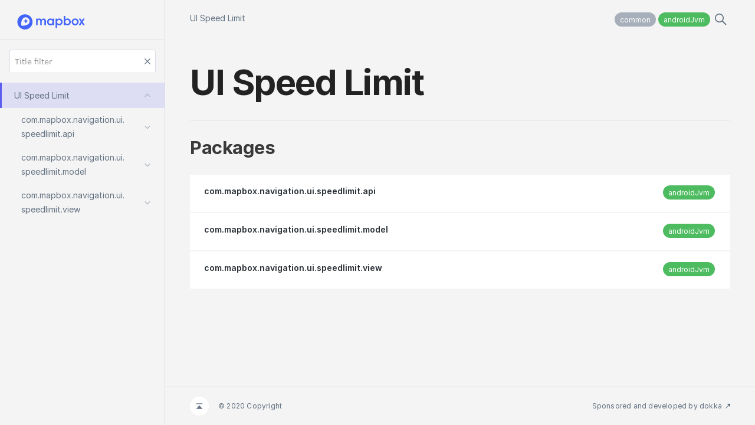

--- FILE ---
content_type: text/html
request_url: https://docs.mapbox.com/android/navigation/v2/api/2.2.0/libnavui-speedlimit/-u-i%20-speed%20-limit/
body_size: 903
content:
<html>
  <head>
    <meta name="viewport" content="width=device-width, initial-scale=1" charset="UTF-8">
    <title>UI Speed Limit</title>
    <link href="../images/logo-icon.svg" rel="icon" type="image/svg">
    <script>var pathToRoot = "../";</script>
    <script type="text/javascript" src="../scripts/sourceset_dependencies.js" async="async"></script>
    <link href="../styles/style.css" rel="Stylesheet">
    <link href="../styles/logo-styles.css" rel="Stylesheet">
    <link href="../styles/jetbrains-mono.css" rel="Stylesheet">
    <link href="../styles/main.css" rel="Stylesheet">
    <script type="text/javascript" src="../scripts/clipboard.js" async="async"></script>
    <script type="text/javascript" src="../scripts/navigation-loader.js" async="async"></script>
    <script type="text/javascript" src="../scripts/platform-content-handler.js" async="async"></script>
    <script type="text/javascript" src="../scripts/main.js" async="async"></script>
  </head>
  <body>
    <div id="container">
      <div id="leftColumn">
        <div id="logo"></div>
        <div id="paneSearch"></div>
        <div id="sideMenu"></div>
      </div>
      <div id="main">
        <div id="leftToggler"><span class="icon-toggler"></span></div>
        <script type="text/javascript" src="../scripts/pages.js"></script>
        <script type="text/javascript" src="../scripts/main.js"></script>
        <div class="main-content" id="content" pageIds="////PointingToDeclaration//-2003874210">
          <div class="navigation-wrapper" id="navigation-wrapper">
            <div class="breadcrumbs"><a href="index.html">UI Speed Limit</a></div>
            <div class="pull-right d-flex">
              <div class="filter-section" id="filter-section"><button class="platform-tag platform-selector common-like" data-active="" data-filter=":libnavui-speedlimit:dokkaHtml/androidTestRelease">common</button><button class="platform-tag platform-selector jvm-like" data-active="" data-filter=":libnavui-speedlimit:dokkaHtml/release">androidJvm</button></div>
              <div id="searchBar"></div>
            </div>
          </div>
          <div class="cover ">
            <h1 class="cover"><span>U</span><wbr></wbr><span>I</span> <span>Speed</span> <span>Limit</span></h1>
          </div>
          <h2 class="">Packages</h2>
          <div class="table"><a data-name="%5Bcom.mapbox.navigation.ui.speedlimit.api%2F%2F%2F%2FPointingToDeclaration%2F%5D%2FPackages%2F-1352868449" anchor-label="com.mapbox.navigation.ui.speedlimit.api" id="%5Bcom.mapbox.navigation.ui.speedlimit.api%2F%2F%2F%2FPointingToDeclaration%2F%5D%2FPackages%2F-1352868449" data-filterable-set=":libnavui-speedlimit:dokkaHtml/release"></a>
            <div class="table-row" data-filterable-current=":libnavui-speedlimit:dokkaHtml/release" data-filterable-set=":libnavui-speedlimit:dokkaHtml/release">
              <div>
                <div class="main-subrow ">
                  <div class=""><span class="inline-flex"><a href="com.mapbox.navigation.ui.speedlimit.api/index.html">com.mapbox.navigation.ui.speedlimit.api</a><span class="anchor-wrapper"><span class="anchor-icon" pointing-to="%5Bcom.mapbox.navigation.ui.speedlimit.api%2F%2F%2F%2FPointingToDeclaration%2F%5D%2FPackages%2F-1352868449"></span>
                        <div class="copy-popup-wrapper "><span class="copy-popup-icon"></span><span>Link copied to clipboard</span></div>
                      </span></span></div>
                  <div class="pull-right">
                    <div class="platform-tags no-gutters">
                      <div class="platform-tag jvm-like">androidJvm</div>
                    </div>
                  </div>
                </div>
                <div></div>
              </div>
            </div>
<a data-name="%5Bcom.mapbox.navigation.ui.speedlimit.model%2F%2F%2F%2FPointingToDeclaration%2F%5D%2FPackages%2F-1352868449" anchor-label="com.mapbox.navigation.ui.speedlimit.model" id="%5Bcom.mapbox.navigation.ui.speedlimit.model%2F%2F%2F%2FPointingToDeclaration%2F%5D%2FPackages%2F-1352868449" data-filterable-set=":libnavui-speedlimit:dokkaHtml/release"></a>
            <div class="table-row" data-filterable-current=":libnavui-speedlimit:dokkaHtml/release" data-filterable-set=":libnavui-speedlimit:dokkaHtml/release">
              <div>
                <div class="main-subrow ">
                  <div class=""><span class="inline-flex"><a href="com.mapbox.navigation.ui.speedlimit.model/index.html">com.mapbox.navigation.ui.speedlimit.model</a><span class="anchor-wrapper"><span class="anchor-icon" pointing-to="%5Bcom.mapbox.navigation.ui.speedlimit.model%2F%2F%2F%2FPointingToDeclaration%2F%5D%2FPackages%2F-1352868449"></span>
                        <div class="copy-popup-wrapper "><span class="copy-popup-icon"></span><span>Link copied to clipboard</span></div>
                      </span></span></div>
                  <div class="pull-right">
                    <div class="platform-tags no-gutters">
                      <div class="platform-tag jvm-like">androidJvm</div>
                    </div>
                  </div>
                </div>
                <div></div>
              </div>
            </div>
<a data-name="%5Bcom.mapbox.navigation.ui.speedlimit.view%2F%2F%2F%2FPointingToDeclaration%2F%5D%2FPackages%2F-1352868449" anchor-label="com.mapbox.navigation.ui.speedlimit.view" id="%5Bcom.mapbox.navigation.ui.speedlimit.view%2F%2F%2F%2FPointingToDeclaration%2F%5D%2FPackages%2F-1352868449" data-filterable-set=":libnavui-speedlimit:dokkaHtml/release"></a>
            <div class="table-row" data-filterable-current=":libnavui-speedlimit:dokkaHtml/release" data-filterable-set=":libnavui-speedlimit:dokkaHtml/release">
              <div>
                <div class="main-subrow ">
                  <div class=""><span class="inline-flex"><a href="com.mapbox.navigation.ui.speedlimit.view/index.html">com.mapbox.navigation.ui.speedlimit.view</a><span class="anchor-wrapper"><span class="anchor-icon" pointing-to="%5Bcom.mapbox.navigation.ui.speedlimit.view%2F%2F%2F%2FPointingToDeclaration%2F%5D%2FPackages%2F-1352868449"></span>
                        <div class="copy-popup-wrapper "><span class="copy-popup-icon"></span><span>Link copied to clipboard</span></div>
                      </span></span></div>
                  <div class="pull-right">
                    <div class="platform-tags no-gutters">
                      <div class="platform-tag jvm-like">androidJvm</div>
                    </div>
                  </div>
                </div>
                <div></div>
              </div>
            </div>
          </div>
        </div>
        <div class="footer"><span class="go-to-top-icon"><a href="#content"></a></span><span>© 2020 Copyright</span><span class="pull-right"><span>Sponsored and developed by dokka</span><a href="https://github.com/Kotlin/dokka"><span class="padded-icon"></span></a></span></div>
      </div>
    </div>
  </body>
</html>



--- FILE ---
content_type: text/html
request_url: https://docs.mapbox.com/android/navigation/v2/api/2.2.0/libnavui-speedlimit/navigation.html
body_size: 335
content:
<div class="sideMenuPart" id="nav-submenu" pageId="////PointingToDeclaration//-2003874210">
  <div class="overview"><a href="-u-i -speed -limit/index.html"><span>U</span><wbr></wbr><span>I</span> <span>Speed</span> <span>Limit</span></a><span class="navButton pull-right" onclick="document.getElementById(&quot;nav-submenu&quot;).classList.toggle(&quot;hidden&quot;);"><span class="navButtonContent"></span></span></div>
  <div class="sideMenuPart" id="nav-submenu-0" pageId="com.mapbox.navigation.ui.speedlimit.api////PointingToDeclaration//-1352868449">
    <div class="overview"><a href="-u-i -speed -limit/com.mapbox.navigation.ui.speedlimit.api/index.html"><span>com.</span><wbr></wbr><span>mapbox.</span><wbr></wbr><span>navigation.</span><wbr></wbr><span>ui.</span><wbr></wbr><span>speedlimit.</span><wbr></wbr><span>api</span></a><span class="navButton pull-right" onclick="document.getElementById(&quot;nav-submenu-0&quot;).classList.toggle(&quot;hidden&quot;);"><span class="navButtonContent"></span></span></div>
    <div class="sideMenuPart" id="nav-submenu-0-0" pageId="com.mapbox.navigation.ui.speedlimit.api/MapboxSpeedLimitApi///PointingToDeclaration//-1352868449">
      <div class="overview"><a href="-u-i -speed -limit/com.mapbox.navigation.ui.speedlimit.api/-mapbox-speed-limit-api/index.html"><span>Mapbox</span><wbr></wbr><span>Speed</span><wbr></wbr><span>Limit</span><wbr></wbr><span>Api</span></a></div>
    </div>
  </div>
  <div class="sideMenuPart" id="nav-submenu-1" pageId="com.mapbox.navigation.ui.speedlimit.model////PointingToDeclaration//-1352868449">
    <div class="overview"><a href="-u-i -speed -limit/com.mapbox.navigation.ui.speedlimit.model/index.html"><span>com.</span><wbr></wbr><span>mapbox.</span><wbr></wbr><span>navigation.</span><wbr></wbr><span>ui.</span><wbr></wbr><span>speedlimit.</span><wbr></wbr><span>model</span></a><span class="navButton pull-right" onclick="document.getElementById(&quot;nav-submenu-1&quot;).classList.toggle(&quot;hidden&quot;);"><span class="navButtonContent"></span></span></div>
    <div class="sideMenuPart" id="nav-submenu-1-0" pageId="com.mapbox.navigation.ui.speedlimit.model/SpeedLimitFormatter///PointingToDeclaration//-1352868449">
      <div class="overview"><a href="-u-i -speed -limit/com.mapbox.navigation.ui.speedlimit.model/-speed-limit-formatter/index.html"><span>Speed</span><wbr></wbr><span>Limit</span><wbr></wbr><span>Formatter</span></a></div>
    </div>
    <div class="sideMenuPart" id="nav-submenu-1-1" pageId="com.mapbox.navigation.ui.speedlimit.model/UpdateSpeedLimitError///PointingToDeclaration//-1352868449">
      <div class="overview"><a href="-u-i -speed -limit/com.mapbox.navigation.ui.speedlimit.model/-update-speed-limit-error/index.html"><span>Update</span><wbr></wbr><span>Speed</span><wbr></wbr><span>Limit</span><wbr></wbr><span>Error</span></a></div>
    </div>
    <div class="sideMenuPart" id="nav-submenu-1-2" pageId="com.mapbox.navigation.ui.speedlimit.model/UpdateSpeedLimitErrorFactory///PointingToDeclaration//-1352868449">
      <div class="overview"><a href="-u-i -speed -limit/com.mapbox.navigation.ui.speedlimit.model/-update-speed-limit-error-factory/index.html"><span>Update</span><wbr></wbr><span>Speed</span><wbr></wbr><span>Limit</span><wbr></wbr><span>Error</span><wbr></wbr><span>Factory</span></a></div>
    </div>
    <div class="sideMenuPart" id="nav-submenu-1-3" pageId="com.mapbox.navigation.ui.speedlimit.model/UpdateSpeedLimitValue///PointingToDeclaration//-1352868449">
      <div class="overview"><a href="-u-i -speed -limit/com.mapbox.navigation.ui.speedlimit.model/-update-speed-limit-value/index.html"><span>Update</span><wbr></wbr><span>Speed</span><wbr></wbr><span>Limit</span><wbr></wbr><span>Value</span></a></div>
    </div>
  </div>
  <div class="sideMenuPart" id="nav-submenu-2" pageId="com.mapbox.navigation.ui.speedlimit.view////PointingToDeclaration//-1352868449">
    <div class="overview"><a href="-u-i -speed -limit/com.mapbox.navigation.ui.speedlimit.view/index.html"><span>com.</span><wbr></wbr><span>mapbox.</span><wbr></wbr><span>navigation.</span><wbr></wbr><span>ui.</span><wbr></wbr><span>speedlimit.</span><wbr></wbr><span>view</span></a><span class="navButton pull-right" onclick="document.getElementById(&quot;nav-submenu-2&quot;).classList.toggle(&quot;hidden&quot;);"><span class="navButtonContent"></span></span></div>
    <div class="sideMenuPart" id="nav-submenu-2-0" pageId="com.mapbox.navigation.ui.speedlimit.view/MapboxSpeedLimitView///PointingToDeclaration//-1352868449">
      <div class="overview"><a href="-u-i -speed -limit/com.mapbox.navigation.ui.speedlimit.view/-mapbox-speed-limit-view/index.html"><span>Mapbox</span><wbr></wbr><span>Speed</span><wbr></wbr><span>Limit</span><wbr></wbr><span>View</span></a></div>
    </div>
  </div>
</div>



--- FILE ---
content_type: text/css
request_url: https://docs.mapbox.com/android/navigation/v2/api/2.2.0/libnavui-speedlimit/styles/style.css
body_size: 4665
content:
@import url(https://fonts.googleapis.com/css?family=Open+Sans:300i,400,700);
@import url('https://rsms.me/inter/inter.css');
@import url('jetbrains-mono.css');

:root {
    --breadcrumb-font-color: #637282;
    --hover-link-color: #5B5DEF;
    --average-color: #637282;
    --footer-height: 64px;
    --footer-padding-top: 48px;
    --horizontal-spacing-for-content: 42px;
    --mobile-horizontal-spacing-for-content: 8px;
    --bottom-spacing: 16px;
    --color-scrollbar: rgba(39, 40, 44, 0.40);
    --color-scrollbar-track: #f4f4f4;
}

html {
    height: 100%;
    -webkit-tap-highlight-color: rgba(0, 0, 0, 0);
    scrollbar-color: rgba(39, 40, 44, 0.40) #F4F4F4;
    scrollbar-color: var(--color-scrollbar) var(--color-scrollbar-track);
}

html ::-webkit-scrollbar {
    width: 8px;
    height: 8px;
}

html ::-webkit-scrollbar-track {
    background-color: var(--color-scrollbar-track);
}

html ::-webkit-scrollbar-thumb {
    width: 8px;
    border-radius: 6px;
    background: rgba(39, 40, 44, 0.40);
    background: var(--color-scrollbar);
}
    

.main-content {
    padding-bottom: var(--bottom-spacing);
    z-index: 0;
}

.main-content>* {
    margin-left: var(--horizontal-spacing-for-content);
    margin-right: var(--horizontal-spacing-for-content);
}

.navigation-wrapper {
    display: flex;
    padding: 24px 0;
    flex-wrap: wrap;
    position: sticky;
    top: 0;
    background-color: #f4f4f4;
    padding-top: 19px;
    padding-bottom: 18px;
    z-index: 8;

    /* Reset margin and use padding for border */
    margin-left: 0;
    margin-right: 0;
    padding-left: var(--horizontal-spacing-for-content);
    padding-right: var(--horizontal-spacing-for-content);
}

.navigation-wrapper.sticky-navigation {
    border-bottom: 1px solid #DADFE6;
}

.breadcrumbs {
    color: var(--breadcrumb-font-color);
    overflow-wrap: break-word;
}

.breadcrumbs a {
    color: var(--breadcrumb-font-color)
}

.breadcrumbs a:hover {
    color: var(--hover-link-color)
}

.tabs-section > .section-tab:first-child {
    margin-left: 0;
}

.section-tab {
    border: 0;
    cursor: pointer;
    background-color: transparent;
    border-bottom: 1px solid #DADFE6;
    padding: 11px 3px;
    font-size: 14px;
    color: var(--average-color);
    outline: none;
    margin: 0 8px;
}

.section-tab:hover {
    color: #282E34;
    border-bottom: 2px solid var(--hover-link-color);
}

.section-tab[data-active=''] {
    color: #282E34;
    border-bottom: 2px solid var(--hover-link-color);
}

.tabs-section-body {
    background-color: white;
}

.tabs-section-body > div {
    margin-top: 12px;
}

.tabs-section-body .with-platform-tabs > div {
    margin: 0 12px;
}

.tabs-section-body .table .with-platform-tabs > div {
    margin: 0;
}

.tabs-section-body .with-platform-tabs {
    padding-top: 12px;
    padding-bottom: 12px;
}

.tabs-section-body .with-platform-tabs .sourceset-depenent-content .table-row {
    background-color: #f4f4f4;
    border-bottom: 2px solid white;
}

.cover > .platform-hinted {
    padding-top: 12px;
    margin-top: 12px;
    padding-bottom: 12px;
}

.cover {
    display: flex;
    flex-direction: column;
}

.cover .platform-hinted .sourceset-depenent-content > .symbol,
.cover > .symbol {
    background-color: white;
}

.cover .platform-hinted.with-platform-tabs .sourceset-depenent-content > .symbol {
    background-color: #f4f4f4;
}

.cover .platform-hinted.with-platform-tabs .sourceset-depenent-content > .block ~ .symbol {
    padding-top: 16px;
    padding-left: 0;
}

.cover .sourceset-depenent-content > .block {
    padding: 16px 0;
    font-size: 18px;
    line-height: 28px;
}

.cover .platform-hinted.with-platform-tabs .sourceset-depenent-content > .block {
    padding: 0;
    font-size: 14px;
}

.cover ~ .divergent-group {
    margin-top: 24px;
    padding: 24px 8px 8px 8px;
}

.cover ~ .divergent-group .main-subrow .symbol {
    width: 100%;
}

.cover p.paragraph {
    margin-top: 4px;
}

.divergent-group {
    background-color: white;
    padding: 8px 0px 8px 0;
    margin-bottom: 2px;
}

.divergent-group .table-row {
    background-color: #F4F4F4;
    border-bottom: 2px solid white;
}

.title > .divergent-group:first-of-type {
    padding-top: 0;
}

#container {
    display: flex;
    flex-direction: row;
    min-height: 100%;
    height: 100%;
}

#main {
    width: 100%;
    max-width: calc(100% - 280px);
    display: flex;
    flex-direction: column;
    height: auto;
    overflow: auto;
}

#leftColumn {
    width: 280px;
    border-right: 1px solid #DADFE6;
    display: flex;
    flex-direction: column;
}

#sideMenu {
    padding-top: 16px;
    position: relative;
    max-height: calc(100% - 140px);
    height: 100%;
    overflow-y: auto;
}

#sideMenu img {
    margin: 1em 0.25em;
}

#sideMenu hr {
    background: #DADFE6;
}

#logo {
    background-size: 125px 26px;
    border-bottom: 1px solid #DADFE6;
    background-repeat: no-repeat;
    background-origin: content-box;
    padding-left: 24px;
    padding-top: 24px;
    height: 48px;
}

.monospace,
.code {
    font-family: monospace;
}

.sample-container, div.CodeMirror {
    display: flex;
    flex-direction: column;
}

code.paragraph {
    display: block;
}

.overview > .navButton {
    align-items: center;
    display: flex;
    justify-content: flex-end;
    padding: 10px;
    margin-right: 14px;
    cursor: pointer;
}

.strikethrough {
    text-decoration: line-through;
}

.symbol:empty {
    padding: 0;
}

.symbol {
    background-color: #F4F4F4;
    align-items: center;
    display: block;
    padding: 8px 32px 8px 8px;
    box-sizing: border-box;
    white-space: pre-wrap;
    font-weight: bold;
    position: relative;
    line-height: 24px;
    font-family: JetBrains Mono, Monaco, Bitstream Vera Sans Mono, Lucida Console, Terminal;
    font-size: 14px;
    min-height: 43px;
}

.symbol > a {
    color: var(--hover-link-color);
}

.copy-icon {
    cursor: pointer;
}

.symbol span.copy-icon::before {
    width: 24px;
    height: 24px;
    display: inline-block;
    content: '';
    /* masks are required if you want to change color of the icon dynamically instead of using those provided with the SVG */
    -webkit-mask: url("../images/copy-icon.svg") no-repeat 50% 50%;
    mask: url("../images/copy-icon.svg") no-repeat 50% 50%;
    -webkit-mask-size: cover;
    mask-size: cover;
    background-color: var(--average-color);
}

.symbol span.copy-icon:hover::before {
    background-color: black;
}

.copy-popup-wrapper {
    display: none;
    align-items: center;
    position: absolute;
    z-index: 1000;
    background: white;
    font-weight: normal;
    font-family: 'Inter', "Open Sans", "Helvetica Neue", Helvetica, Arial, sans-serif;
    width: max-content;
    font-size: 14px;
    cursor: default;
    border: 1px solid #D8DCE1;
    box-sizing: border-box;
    box-shadow: 0px 5px 10px var(--ring-popup-shadow-color);
    border-radius: 3px;
}

.copy-popup-wrapper > .copy-popup-icon::before {
    content: url("../images/copy-successful-icon.svg");
    padding: 8px;
}

.copy-popup-wrapper > .copy-popup-icon {
    position: relative;
    top: 3px;
}

.copy-popup-wrapper.popup-to-left {
    /* since it is in position absolute we can just move it to the left to make it always appear on the left side of the icon */
    left: -15em;
}

.copy-popup-wrapper.active-popup {
    display: flex !important;
}

.copy-popup-wrapper:hover {
    font-weight: normal;
}

.copy-popup-wrapper > span:last-child {
    padding-right: 14px;
}

.symbol .top-right-position {
    /* it is important for a parent to have a position: relative */
    position: absolute;
    top: 8px;
    right: 8px;
}

.sideMenuPart > .overview {
    display: flex;
    align-items: center;
    position: relative;
    user-select: none; /* there's a weird bug with text selection */
    padding: 8px 0;
}

.sideMenuPart a {
    display: block;
    align-items: center;
    color: var(--average-color);
    overflow: hidden;
}


.sideMenuPart a:hover {
    text-decoration: none;
    color: var(--average-color);
}

.sideMenuPart > .overview:before {
    box-sizing: border-box;
    content: '';
    top: 0;
    width: 280px;
    right: 0;
    bottom: 0;
    position: absolute;
    z-index: -1;
}

.overview:hover:before {
    background-color: #DADFE5;
}

#nav-submenu {
    padding-left: 24px;
}

.sideMenuPart {
    padding-left: 12px;
    box-sizing: border-box;
}

.sideMenuPart .hidden > .overview .navButtonContent::before {
    transform: rotate(0deg);
}

.sideMenuPart > .overview .navButtonContent::before {
    content: url("../images/arrow_down.svg");
    display: flex;
    flex-direction: row;
    align-items: center;
    justify-content: center;
    transform: rotate(180deg);
}

.sideMenuPart.hidden > .navButton .navButtonContent::after {
    content: '\02192';
}

.sideMenuPart.hidden > .sideMenuPart {
    height: 0;
    visibility: hidden;
}

.filtered > a, .filtered > .navButton {
    display: none;
}

body, table {
    font-family: 'Inter', "Open Sans", "Helvetica Neue", Helvetica, Arial, sans-serif;
    background: #F4F4F4;
    font-style: normal;
    font-weight: normal;
    font-size: 14px;
    line-height: 24px;
    margin: 0;
}

table {
    width: 100%;
    border-collapse: collapse;
    background-color: #ffffff;
    padding: 5px;
}

tbody > tr {
    border-bottom: 2px solid #F4F4F4;
    min-height: 56px;
}

td:first-child {
    width: 20vw;
}

.keyword {
    color: black;
    font-family: JetBrains Mono, Monaco, Bitstream Vera Sans Mono, Lucida Console, Terminal;
    font-size: 12px;
}

.identifier {
    color: darkblue;
    font-size: 12px;
    font-family: JetBrains Mono, Monaco, Bitstream Vera Sans Mono, Lucida Console, Terminal;
}

.brief {
    white-space: pre-wrap;
    overflow: hidden;
}

h1, h2, h3, h4, h5, h6 {
    color: #222;
    font-weight: bold;
}

p, ul, ol, table, pre, dl {
    margin: 0;
}

h1 {
    font-weight: bold;
    font-size: 40px;
    line-height: 48px;
    letter-spacing: -1px;
}


h1.cover {
    font-size: 60px;
    line-height: 64px;
    letter-spacing: -1.5px;

    border-bottom: 1px solid #DADFE6;

    margin-bottom: 0;
    padding-bottom: 32px;
    display: block;
}

h2 {
    color: #393939;
    font-size: 31px;
    line-height: 40px;
    letter-spacing: -0.5px;
}

h3 {
    font-size: 20px;
    line-height: 28px;
    letter-spacing: -0.2px;
}

h4 {
    margin: 0;
}

h3, h4, h5, h6 {
    color: #494949;
}

.UnderCoverText {
    font-size: 16px;
    line-height: 28px;
}

.UnderCoverText code {
    font-size: inherit;
}

.UnderCoverText table {
    margin: 8px 0 8px 0;
    word-break: break-word;
}


a {
    color: #5B5DEF;
    font-weight: 400;
    text-decoration: none;
}

a:hover {
    color: #5B5DEF;
    text-decoration: underline;
}

a small {
    font-size: 11px;
    color: #555;
    margin-top: -0.6em;
    display: block;
}

.wrapper {
    width: 860px;
    margin: 0 auto;
}

blockquote {
    border-left: 1px solid #e5e5e5;
    margin: 0;
    padding: 0 0 0 20px;
    font-style: italic;
}

code, pre {
    color: #333;
    font-size: 14px;
}

pre {
    display: block;
    overflow-x: auto;
}

th, td {
    text-align: left;
    vertical-align: top;
    padding: 5px 10px;
}

dt {
    color: #444;
    font-weight: 700;
}

th {
    color: #444;
}

p.paragraph img {
    display: block;
}

img {
    max-width: 100%;
}

header {
    width: 270px;
    float: left;
    position: fixed;
}

header ul {
    list-style: none;
    height: 40px;

    padding: 0;

    background: #eee;
    background: -moz-linear-gradient(top, #f8f8f8 0%, #dddddd 100%);
    background: -webkit-gradient(linear, left top, left bottom, color-stop(0%, #f8f8f8), color-stop(100%, #dddddd));
    background: -webkit-linear-gradient(top, #f8f8f8 0%, #dddddd 100%);
    background: -o-linear-gradient(top, #f8f8f8 0%, #dddddd 100%);
    background: -ms-linear-gradient(top, #f8f8f8 0%, #dddddd 100%);
    background: linear-gradient(top, #f8f8f8 0%, #dddddd 100%);

    border-radius: 5px;
    border: 1px solid #d2d2d2;
    box-shadow: inset #fff 0 1px 0, inset rgba(0, 0, 0, 0.03) 0 -1px 0;
    width: 270px;
}

header li {
    width: 89px;
    float: left;
    border-right: 1px solid #d2d2d2;
    height: 40px;
}

header ul a {
    line-height: 1;
    font-size: 11px;
    color: #999;
    display: block;
    text-align: center;
    padding-top: 6px;
    height: 40px;
}

strong {
    color: #222;
    font-weight: 700;
}

header ul li + li {
    width: 88px;
    border-left: 1px solid #fff;
}

header ul li + li + li {
    border-right: none;
    width: 89px;
}

header ul a strong {
    font-size: 14px;
    display: block;
    color: #222;
}

section {
    width: 500px;
    float: right;
    padding-bottom: 50px;
}

small {
    font-size: 11px;
}

hr {
    border: 0;
    background: #e5e5e5;
    height: 1px;
    margin: 0 0 20px;
}

footer {
    width: 270px;
    float: left;
    position: fixed;
    bottom: 50px;
}

.platform-tag {
    display: flex;
    flex-direction: row;
    padding: 4px 8px;
    height: 24px;
    border-radius: 100px;
    box-sizing: border-box;
    border: 1px solid transparent;
    margin: 2px;
    font-family: Inter, Arial, sans-serif;
    font-size: 12px;
    font-weight: 400;
    font-style: normal;
    font-stretch: normal;
    line-height: normal;
    letter-spacing: normal;
    text-align: center;
    outline: none;
    color: #fff
}

.platform-tags {
    display: flex;
    flex-wrap: wrap;
    padding-bottom: 8px;
}

.platform-tags > .platform-tag {
    align-self: center;
}

.platform-tags > .platform-tag:first-of-type {
    margin-left: auto;
}

.platform-tag.jvm-like {
    background-color: #4DBB5F;
    color: white;
}

.platform-tag.js-like {
    background-color: #FED236;
    color: white;
}

.platform-tag.native-like {
    background-color: #CD74F6;
    color: white;
}

.platform-tag.common-like {
    background-color: #A6AFBA;
    color: white;
}

.filter-section {
    display: flex;
    flex-direction: row;
    align-self: flex-end;
    min-height: 30px;
    z-index: 0;
}

.platform-selector:hover {
    border: 1px solid #A6AFBA !important;
}

[data-filterable-current=''] {
    display: none !important;
}

.platform-selector:not([data-active]) {
    border: 1px solid #DADFE6;
    background-color: transparent;
    color: var(--average-color);
}

td.content {
    padding-left: 24px;
    padding-top: 16px;
    display: flex;
    flex-direction: column;
}

.main-subrow {
    display: flex;
    flex-direction: row;
    padding: 0;
    flex-wrap: wrap;
}

.main-subrow > div > span {
    display: flex;
    position: relative;
}

.main-subrow > div > span > a, 
.main-subrow > div > span > span[data-unresolved-link] {
    text-decoration: none;
    font-style: normal;
    font-weight: 600;
    font-size: 14px;
    color: #282E34;
}

.main-subrow > div > span > a:hover {
    color: var(--hover-link-color);
}

.main-subrow:hover .anchor-icon {
    opacity: 1;
    transition: 0.2s;
}

.main-subrow .anchor-icon {
    padding: 0 8px;
    opacity: 0;
    transition: 0.2s 0.5s;
}

.main-subrow .anchor-icon::before {
    content: url("../images/anchor-copy-button.svg");
}

.main-subrow .anchor-icon:hover {
    cursor: pointer;
}

.main-subrow .anchor-icon:hover > svg path {
    fill: var(--hover-link-color);
}

.main-subrow .anchor-wrapper {
    position: relative;
}

.inline-flex {
    display: inline-flex;
}

.platform-hinted {
    flex: auto;
    display: block;
    margin-bottom: 5px;
}

.platform-hinted > .platform-bookmarks-row > .platform-bookmark {
    min-width: 64px;
    height: 36px;
    border: 2px solid white;
    background: white;
    outline: none;
    flex: none;
    order: 5;
    align-self: flex-start;
    margin: 0;
}

.platform-hinted > .platform-bookmarks-row > .platform-bookmark.jvm-like:hover {
    border-top: 2px solid rgba(77, 187, 95, 0.3);
}

.platform-hinted > .platform-bookmarks-row > .platform-bookmark.js-like:hover {
    border-top: 2px solid rgba(254, 175, 54, 0.3);
}

.platform-hinted > .platform-bookmarks-row > .platform-bookmark.native-like:hover {
    border-top: 2px solid rgba(105, 118, 249, 0.3);
}

.platform-hinted > .platform-bookmarks-row > .platform-bookmark.common-like:hover {
    border-top: 2px solid rgba(161, 170, 180, 0.3);
}

.platform-hinted > .platform-bookmarks-row > .platform-bookmark.jvm-like[data-active=''] {
    border: 2px solid #F4F4F4;
    border-top: 2px solid #4DBB5F;

    background: #F4F4F4;
}

.platform-hinted > .platform-bookmarks-row > .platform-bookmark.js-like[data-active=''] {
    border: 2px solid #F4F4F4;
    border-top: 2px solid #FED236;

    background: #F4F4F4;
}

.platform-hinted > .platform-bookmarks-row > .platform-bookmark.native-like[data-active=''] {
    border: 2px solid #F4F4F4;
    border-top: 2px solid #CD74F6;

    background: #F4F4F4;
}

.platform-hinted > .platform-bookmarks-row > .platform-bookmark.common-like[data-active=''] {
    border: 2px solid #F4F4F4;
    border-top: 2px solid #A6AFBA;

    background: #F4F4F4;
}

.platform-hinted > .content:not([data-active]),
.tabs-section-body > *:not([data-active]) {
    display: none;
}

/*Work around an issue: https://github.com/JetBrains/kotlin-playground/issues/91*/
.platform-hinted[data-togglable="Samples"] > .content:not([data-active]),
.tabs-section-body > *[data-togglable="Samples"]:not([data-active]) {
    display: block !important;
    visibility: hidden;
    height: 0;
    position: fixed;
    top: 0;
}

.with-platform-tags {
    display: flex;
}

.with-platform-tags ~ .main-subrow {
    padding-top: 8px;
}

.cover .with-platform-tabs {
    background-color: white;
    font-size: 14px;
}

.cover > .with-platform-tabs .platform-bookmarks-row {
    margin: 0 16px;
}

.cover > .with-platform-tabs > .content {
    margin: 0 16px;
    background-color: #f4f4f4;
    padding: 8px 16px;
}

.cover > .block {
    padding-top: 48px;
    padding-bottom: 24px;
    font-size: 18px;
    line-height: 28px;
}

.cover > .block:empty {
    padding-bottom: 0;
}

.table-row .with-platform-tabs .sourceset-depenent-content .brief {
    padding: 8px;
    background-color: #f4f4f4;
}

.sideMenuPart[data-active] > .overview:before {
    border-left: 4px solid var(--hover-link-color);
    background: rgba(91, 93, 239, 0.15);
}

.table {
    display: flex;
    flex-direction: column;
}

.table-row {
    display: flex;
    flex-direction: column;
    background: white;
    border-bottom: 2px solid #f4f4f4;
    padding: 16px 24px 16px 24px;
}

.table-row .brief-comment {
    color: var(--average-color);
}

.platform-dependent-row {
    display: grid;
    padding-top: 8px;
}

.title-row {
    display: grid;
    grid-template-columns: auto auto 7em;
    width: 100%;
}

.keyValue {
    display: grid;
}

@media print, screen and (min-width: 960px) {
    .keyValue {
        grid-template-columns: 20% 80%;
    }

    .title-row {
        grid-template-columns: 20% auto 7em;
    }
}

@media print, screen and (max-width: 960px) {

    div.wrapper {
        width: auto;
        margin: 0;
    }

    header, section, footer {
        float: none;
        position: static;
        width: auto;
    }

    header {
        padding-right: 320px;
    }

    section {
        border: 1px solid #e5e5e5;
        border-width: 1px 0;
        padding: 20px 0;
        margin: 0 0 20px;
    }

    header a small {
        display: inline;
    }

    header ul {
        position: absolute;
        right: 50px;
        top: 52px;
    }
}

@media print, screen and (max-width: 720px) {
    body {
        word-wrap: break-word;
    }

    header {
        padding: 0;
    }

    header ul, header p.view {
        position: static;
    }

    pre, code {
        word-wrap: normal;
    }
}

@media print, screen and (max-width: 480px) {
    header ul {
        display: none;
    }
}

@media print {
    body {
        padding: 0.4in;
        font-size: 12pt;
        color: #444;
    }
}

.footer {
    clear: both;
    display: flex;
    align-items: center;
    position: relative;
    min-height: var(--footer-height);
    border-top: 1px solid #DADFE6;
    font-size: 12px;
    line-height: 16px;
    letter-spacing: 0.2px;
    color: var(--breadcrumb-font-color);
    margin-top:auto;
}

.footer span.go-to-top-icon {
    border-radius: 2em;
    padding: 11px 10px !important;
    background-color: white;
}

.footer span.go-to-top-icon > a::before {
    content: url("../images/go-to-top-icon.svg");
}

.footer > span:first-child {
    margin-left: var(--horizontal-spacing-for-content);
    padding-left: 0;
}

.footer > span:last-child {
    margin-right: var(--horizontal-spacing-for-content);
    padding-right: 0;
}

.footer > span {
    padding: 0 16px;
}

.footer .padded-icon {
    padding-left: 0.5em;
}

.footer .padded-icon::before {
    content: url("../images/footer-go-to-link.svg");   
}

.pull-right {
    float: right;
    margin-left: auto
}

div.runnablesample {
    height: fit-content;
}

.anchor-highlight {
    border: 1px solid var(--hover-link-color) !important;
    box-shadow: 0 0 0 0.2em #c8e1ff;
    margin-top: 0.2em;
    margin-bottom: 0.2em;
}

.w-100 {
    width: 100%;
}

.no-gutters {
    margin: 0;
    padding: 0;
}

.d-flex {
    display: flex;
}

@media screen and (max-width: 1119px) {
    h1.cover {
        font-size: 48px;
        line-height: 48px;
        padding-bottom: 8px;
    }
}

@media screen and (max-width: 759px) {
    #main {
        max-width: 100%;
    }
    #leftColumn {
        position: fixed;
        margin-left: -280px;
        transition: margin .2s ease-out;
        z-index: 4;
        background: white;
        height: 100%;
    }
    #leftColumn.open {
        margin-left: 0;
    }
    #leftColumn.open ~ #main #searchBar {
        display: none;
    }
    #leftToggler {
        display: unset;
        position: fixed;
        top: 50%;
        transform: translateY(-50%);
        z-index: 5;
        font-size: 20px;
        transition: margin .2s ease-out;

        color: var(--average-color);
        border: 1px solid var(--average-color);
        border-left: 0;
        border-top-right-radius: 1em;
        border-bottom-right-radius: 1em;
        padding: 8px 4px 8px 8px;
        background-color: white;
    }
    #leftToggler .icon-toggler:hover {
        cursor: pointer;
    }
    #leftColumn.open ~ #main #leftToggler {
        margin-left: 280px;
    }
    .icon-toggler::before {
        content: "\232A";
    }
    #leftColumn.open ~ #main .icon-toggler::before {
        content: "\2329";
        padding-right: 0.5em;
        margin-left: -0.5em;
    }
    .main-content > * {
        margin-left: var(--mobile-horizontal-spacing-for-content);
        margin-right: var(--mobile-horizontal-spacing-for-content);
    }

    .navigation-wrapper {
        padding-left: var(--mobile-horizontal-spacing-for-content);
        padding-right: var(--mobile-horizontal-spacing-for-content);
    }

    #sideMenu {
        padding-bottom: 16px;
        overflow: auto;
    }
    h1.cover {
        font-size: 32px;
        line-height: 32px;
    }
}

--- FILE ---
content_type: text/css
request_url: https://docs.mapbox.com/android/navigation/v2/api/2.2.0/libnavui-speedlimit/styles/jetbrains-mono.css
body_size: 38
content:
@font-face{
    font-family: 'JetBrains Mono';
    src: url('https://raw.githubusercontent.com/JetBrains/JetBrainsMono/master/fonts/web/JetBrainsMono-Regular.eot') format('embedded-opentype'),
         url('https://raw.githubusercontent.com/JetBrains/JetBrainsMono/master/fonts/web/JetBrainsMono-Regular.woff2') format('woff2'),
         url('https://raw.githubusercontent.com/JetBrains/JetBrainsMono/master/fonts/web/JetBrainsMono-Regular.woff') format('woff'),
         url('https://raw.githubusercontent.com/JetBrains/JetBrainsMono/master/fonts/ttf/JetBrainsMono-Regular.ttf') format('truetype');
    font-weight: normal;
    font-style: normal;
}

@font-face{
    font-family: 'JetBrains Mono';
    src: url('https://raw.githubusercontent.com/JetBrains/JetBrainsMono/master/fonts/web/JetBrainsMono-Bold.eot') format('embedded-opentype'),
         url('https://raw.githubusercontent.com/JetBrains/JetBrainsMono/master/fonts/web/JetBrainsMono-Bold.woff2') format('woff2'),
         url('https://raw.githubusercontent.com/JetBrains/JetBrainsMono/master/fonts/web/JetBrainsMono-Bold.woff') format('woff'),
         url('https://raw.githubusercontent.com/JetBrains/JetBrainsMono/master/fonts/ttf/JetBrainsMono-Bold.ttf') format('truetype');
    font-weight: normal;
    font-style: normal;
}

--- FILE ---
content_type: application/javascript
request_url: https://docs.mapbox.com/android/navigation/v2/api/2.2.0/libnavui-speedlimit/scripts/platform-content-handler.js
body_size: 2094
content:
filteringContext = {
    dependencies: {},
    restrictedDependencies: [],
    activeFilters: []
}
let highlightedAnchor;
let topNavbarOffset;

window.addEventListener('load', () => {
    document.querySelectorAll("div[data-platform-hinted]")
        .forEach(elem => elem.addEventListener('click', (event) => togglePlatformDependent(event,elem)))
    document.querySelectorAll("div[tabs-section]")
        .forEach(elem => elem.addEventListener('click', (event) => toggleSectionsEventHandler(event)))
    const filterSection = document.getElementById('filter-section')
    if (filterSection) {
        filterSection.addEventListener('click', (event) => filterButtonHandler(event))
        initializeFiltering()
    }
    initTabs()
    handleAnchor()
    initHidingLeftNavigation()

    document.getElementById('main').addEventListener("scroll", (e) => {
        document.getElementsByClassName("navigation-wrapper")[0].classList.toggle("sticky-navigation", e.target.scrollTop > 0)
    })
    topNavbarOffset = document.getElementById('navigation-wrapper')
})

const initHidingLeftNavigation = () => {
    document.getElementById("leftToggler").onclick = function(event) {
        //Events need to be prevented from bubbling since they will trigger next handler
        event.preventDefault();
        event.stopPropagation();
        event.stopImmediatePropagation();
        document.getElementById("leftColumn").classList.toggle("open");
    }

    document.getElementById("main").onclick = () => {
        document.getElementById("leftColumn").classList.remove("open");
    }
}

// Hash change is needed in order to allow for linking inside the same page with anchors
// If this is not present user is forced to refresh the site in order to use an anchor
window.onhashchange = handleAnchor

function scrollToElementInContent(element){
    const scrollToElement = () => document.getElementById('main').scrollTo({ top: element.offsetTop - topNavbarOffset.offsetHeight, behavior: "smooth"})

    const waitAndScroll = () => {
        setTimeout(() => {
            if(topNavbarOffset){
                scrollToElement()
            } else {
                waitForScroll()
            }
        }, 50)
    }

    if(topNavbarOffset){
        scrollToElement()
    } else {
        waitAndScroll()
    }
}


function handleAnchor() {
    if(highlightedAnchor){
        highlightedAnchor.classList.remove('anchor-highlight')
        highlightedAnchor = null;
    }

    let searchForTab = function(element) {
        if(element && element.hasAttribute) {
            if(element.hasAttribute("data-togglable")) return element;
            else return searchForTab(element.parentNode)
        } else return null
    }
    let anchor = window.location.hash
    if (anchor != "") {
        anchor = anchor.substring(1)
        let element = document.querySelector('a[data-name="' + anchor+'"]')
        if (element) {
            let tab = searchForTab(element)
            if (tab) {
                toggleSections(tab)
            }
            const content = element.nextElementSibling
            if(content){
                content.classList.add('anchor-highlight')
                highlightedAnchor = content
            }

            scrollToElementInContent(element)
        }
    }
}

function initTabs(){
    document.querySelectorAll("div[tabs-section]")
        .forEach(element => {
            showCorrespondingTabBody(element)
            element.addEventListener('click', (event) => toggleSectionsEventHandler(event))
        })
    let cached = localStorage.getItem("active-tab")
    if (cached) {
        let parsed = JSON.parse(cached)
        let tab = document.querySelector('div[tabs-section] > button[data-togglable="' + parsed + '"]')
        if(tab) {
            toggleSections(tab)
        }
    }
}

function showCorrespondingTabBody(element){
    const key = element.querySelector("button[data-active]").getAttribute("data-togglable")
    document.querySelector(".tabs-section-body")
        .querySelector("div[data-togglable='" + key + "']")
        .setAttribute("data-active", "")
}

function filterButtonHandler(event) {
        if(event.target.tagName == "BUTTON" && event.target.hasAttribute("data-filter")) {
            let sourceset = event.target.getAttribute("data-filter")
            if(filteringContext.activeFilters.indexOf(sourceset) != -1) {
                filterSourceset(sourceset)
            } else {
                unfilterSourceset(sourceset)
            }
        }
}

function initializeFiltering() {
    filteringContext.dependencies = JSON.parse(sourceset_dependencies)
    document.querySelectorAll("#filter-section > button")
        .forEach(p => filteringContext.restrictedDependencies.push(p.getAttribute("data-filter")))
    Object.keys(filteringContext.dependencies).forEach(p => {
        filteringContext.dependencies[p] = filteringContext.dependencies[p]
            .filter(q => -1 !== filteringContext.restrictedDependencies.indexOf(q))
    })
    let cached = window.localStorage.getItem('inactive-filters')
    if (cached) {
        let parsed = JSON.parse(cached)
        //Events are used by react to get values in 'on this page'
        const event = new CustomEvent('sourceset-filter-change', { detail: parsed });
        window.dispatchEvent(event);

        filteringContext.activeFilters = filteringContext.restrictedDependencies
            .filter(q => parsed.indexOf(q) == -1 )
    } else {
        filteringContext.activeFilters = filteringContext.restrictedDependencies
    }
    refreshFiltering()
}

function filterSourceset(sourceset) {
    filteringContext.activeFilters = filteringContext.activeFilters.filter(p => p != sourceset)
    refreshFiltering()
    addSourcesetFilterToCache(sourceset)
}

function unfilterSourceset(sourceset) {
    if(filteringContext.activeFilters.length == 0) {
        filteringContext.activeFilters = filteringContext.dependencies[sourceset].concat([sourceset])
        refreshFiltering()
        filteringContext.dependencies[sourceset].concat([sourceset]).forEach(p => removeSourcesetFilterFromCache(p))
    } else {
        filteringContext.activeFilters.push(sourceset)
        refreshFiltering()
        removeSourcesetFilterFromCache(sourceset)
    }

}

function addSourcesetFilterToCache(sourceset) {
    let cached = localStorage.getItem('inactive-filters')
    if (cached) {
        let parsed = JSON.parse(cached)
        localStorage.setItem('inactive-filters', JSON.stringify(parsed.concat([sourceset])))
    } else {
        localStorage.setItem('inactive-filters', JSON.stringify([sourceset]))
    }
}

function removeSourcesetFilterFromCache(sourceset) {
    let cached = localStorage.getItem('inactive-filters')
    if (cached) {
        let parsed = JSON.parse(cached)
        localStorage.setItem('inactive-filters', JSON.stringify(parsed.filter(p => p != sourceset)))
    }
}

function toggleSections(target) {
    localStorage.setItem('active-tab', JSON.stringify(target.getAttribute("data-togglable")))
    const activateTabs = (containerClass) => {
        for(const element of document.getElementsByClassName(containerClass)){
            for(const child of element.children){
                if(child.getAttribute("data-togglable") === target.getAttribute("data-togglable")){
                    child.setAttribute("data-active", "")
                } else {
                    child.removeAttribute("data-active")
                }
            }
        }
    }

    activateTabs("tabs-section")
    activateTabs("tabs-section-body")
}

function toggleSectionsEventHandler(evt){
    if(!evt.target.getAttribute("data-togglable")) return
    toggleSections(evt.target)
}

function togglePlatformDependent(e, container) {
    let target = e.target
    if (target.tagName != 'BUTTON') return;
    let index = target.getAttribute('data-toggle')

    for(let child of container.children){
        if(child.hasAttribute('data-toggle-list')){
            for(let bm of child.children){
                if(bm == target){
                    bm.setAttribute('data-active',"")
                } else if(bm != target) {
                    bm.removeAttribute('data-active')
                }
            }
        }
        else if(child.getAttribute('data-togglable') == index) {
           child.setAttribute('data-active',"")
        }
        else {
            child.removeAttribute('data-active')
        }
    }
}

function refreshFiltering() {
    let sourcesetList = filteringContext.activeFilters
    document.querySelectorAll("[data-filterable-set]")
        .forEach(
            elem => {
                let platformList = elem.getAttribute("data-filterable-set").split(' ').filter(v => -1 !== sourcesetList.indexOf(v))
                elem.setAttribute("data-filterable-current", platformList.join(' '))
            }
        )
    const event = new CustomEvent('sourceset-filter-change', { detail: sourcesetList });
    window.dispatchEvent(event);
    
    refreshFilterButtons()
    refreshPlatformTabs()
}

function refreshPlatformTabs() {
    document.querySelectorAll(".platform-hinted > .platform-bookmarks-row").forEach(
        p => {
            let active = false;
            let firstAvailable = null
            p.childNodes.forEach(
                element => {
                    if(element.getAttribute("data-filterable-current") != ''){
                        if( firstAvailable == null) {
                            firstAvailable = element
                        }
                        if(element.hasAttribute("data-active")) {
                            active = true;
                        }
                    }
                }
            )
            if( active == false && firstAvailable) {
                firstAvailable.click()
            }
        }
    )
}

function refreshFilterButtons() {
    document.querySelectorAll("#filter-section > button")
        .forEach(f => {
            if(filteringContext.activeFilters.indexOf(f.getAttribute("data-filter")) != -1){
                f.setAttribute("data-active","")
            } else {
                f.removeAttribute("data-active")
            }
        })
}


--- FILE ---
content_type: image/svg+xml
request_url: https://docs.mapbox.com/android/navigation/v2/api/2.2.0/libnavui-speedlimit/images/arrow_down.svg
body_size: 45
content:
<svg width="10" height="7" viewBox="0 0 10 7" fill="none" xmlns="http://www.w3.org/2000/svg">
<path d="M9.71824 1.66658L9.01113 0.959473L5.00497 4.96447L1.00008 0.959473L0.292969 1.66658L5.01113 6.38474L9.71824 1.66658Z" fill="#A1AAB4"/>
</svg>


--- FILE ---
content_type: application/javascript
request_url: https://docs.mapbox.com/android/navigation/v2/api/2.2.0/libnavui-speedlimit/scripts/pages.js
body_size: 609
content:
var pages = [{"name":"class MapboxSpeedLimitApi","description":"com.mapbox.navigation.ui.speedlimit.api.MapboxSpeedLimitApi","location":"-u-i -speed -limit/com.mapbox.navigation.ui.speedlimit.api/-mapbox-speed-limit-api/index.html","searchKeys":["MapboxSpeedLimitApi","class MapboxSpeedLimitApi"]},{"name":"fun MapboxSpeedLimitApi(formatter: ValueFormatter<UpdateSpeedLimitValue, String>)","description":"com.mapbox.navigation.ui.speedlimit.api.MapboxSpeedLimitApi.MapboxSpeedLimitApi","location":"-u-i -speed -limit/com.mapbox.navigation.ui.speedlimit.api/-mapbox-speed-limit-api/-mapbox-speed-limit-api.html","searchKeys":["MapboxSpeedLimitApi","fun MapboxSpeedLimitApi(formatter: ValueFormatter<UpdateSpeedLimitValue, String>)"]},{"name":"var formatter: ValueFormatter<UpdateSpeedLimitValue, String>","description":"com.mapbox.navigation.ui.speedlimit.api.MapboxSpeedLimitApi.formatter","location":"-u-i -speed -limit/com.mapbox.navigation.ui.speedlimit.api/-mapbox-speed-limit-api/formatter.html","searchKeys":["formatter","var formatter: ValueFormatter<UpdateSpeedLimitValue, String>"]},{"name":"fun updateSpeedLimit(speedLimit: SpeedLimit?): Expected<UpdateSpeedLimitError, UpdateSpeedLimitValue>","description":"com.mapbox.navigation.ui.speedlimit.api.MapboxSpeedLimitApi.updateSpeedLimit","location":"-u-i -speed -limit/com.mapbox.navigation.ui.speedlimit.api/-mapbox-speed-limit-api/update-speed-limit.html","searchKeys":["updateSpeedLimit","fun updateSpeedLimit(speedLimit: SpeedLimit?): Expected<UpdateSpeedLimitError, UpdateSpeedLimitValue>"]},{"name":"class SpeedLimitFormatter(context: Context) : ValueFormatter<UpdateSpeedLimitValue, String> ","description":"com.mapbox.navigation.ui.speedlimit.model.SpeedLimitFormatter","location":"-u-i -speed -limit/com.mapbox.navigation.ui.speedlimit.model/-speed-limit-formatter/index.html","searchKeys":["SpeedLimitFormatter","class SpeedLimitFormatter(context: Context) : ValueFormatter<UpdateSpeedLimitValue, String> "]},{"name":"fun SpeedLimitFormatter(context: Context)","description":"com.mapbox.navigation.ui.speedlimit.model.SpeedLimitFormatter.SpeedLimitFormatter","location":"-u-i -speed -limit/com.mapbox.navigation.ui.speedlimit.model/-speed-limit-formatter/-speed-limit-formatter.html","searchKeys":["SpeedLimitFormatter","fun SpeedLimitFormatter(context: Context)"]},{"name":"open override fun format(update: UpdateSpeedLimitValue): String","description":"com.mapbox.navigation.ui.speedlimit.model.SpeedLimitFormatter.format","location":"-u-i -speed -limit/com.mapbox.navigation.ui.speedlimit.model/-speed-limit-formatter/format.html","searchKeys":["format","open override fun format(update: UpdateSpeedLimitValue): String"]},{"name":"class UpdateSpeedLimitError","description":"com.mapbox.navigation.ui.speedlimit.model.UpdateSpeedLimitError","location":"-u-i -speed -limit/com.mapbox.navigation.ui.speedlimit.model/-update-speed-limit-error/index.html","searchKeys":["UpdateSpeedLimitError","class UpdateSpeedLimitError"]},{"name":"val errorMessage: String","description":"com.mapbox.navigation.ui.speedlimit.model.UpdateSpeedLimitError.errorMessage","location":"-u-i -speed -limit/com.mapbox.navigation.ui.speedlimit.model/-update-speed-limit-error/error-message.html","searchKeys":["errorMessage","val errorMessage: String"]},{"name":"val throwable: Throwable?","description":"com.mapbox.navigation.ui.speedlimit.model.UpdateSpeedLimitError.throwable","location":"-u-i -speed -limit/com.mapbox.navigation.ui.speedlimit.model/-update-speed-limit-error/throwable.html","searchKeys":["throwable","val throwable: Throwable?"]},{"name":"object UpdateSpeedLimitErrorFactory","description":"com.mapbox.navigation.ui.speedlimit.model.UpdateSpeedLimitErrorFactory","location":"-u-i -speed -limit/com.mapbox.navigation.ui.speedlimit.model/-update-speed-limit-error-factory/index.html","searchKeys":["UpdateSpeedLimitErrorFactory","object UpdateSpeedLimitErrorFactory"]},{"name":"fun buildSpeedLimitError(errorMessage: String, throwable: Throwable?): UpdateSpeedLimitError","description":"com.mapbox.navigation.ui.speedlimit.model.UpdateSpeedLimitErrorFactory.buildSpeedLimitError","location":"-u-i -speed -limit/com.mapbox.navigation.ui.speedlimit.model/-update-speed-limit-error-factory/build-speed-limit-error.html","searchKeys":["buildSpeedLimitError","fun buildSpeedLimitError(errorMessage: String, throwable: Throwable?): UpdateSpeedLimitError"]},{"name":"class UpdateSpeedLimitValue","description":"com.mapbox.navigation.ui.speedlimit.model.UpdateSpeedLimitValue","location":"-u-i -speed -limit/com.mapbox.navigation.ui.speedlimit.model/-update-speed-limit-value/index.html","searchKeys":["UpdateSpeedLimitValue","class UpdateSpeedLimitValue"]},{"name":"val signFormat: SpeedLimitSign","description":"com.mapbox.navigation.ui.speedlimit.model.UpdateSpeedLimitValue.signFormat","location":"-u-i -speed -limit/com.mapbox.navigation.ui.speedlimit.model/-update-speed-limit-value/sign-format.html","searchKeys":["signFormat","val signFormat: SpeedLimitSign"]},{"name":"val speedKPH: Int","description":"com.mapbox.navigation.ui.speedlimit.model.UpdateSpeedLimitValue.speedKPH","location":"-u-i -speed -limit/com.mapbox.navigation.ui.speedlimit.model/-update-speed-limit-value/speed-k-p-h.html","searchKeys":["speedKPH","val speedKPH: Int"]},{"name":"val speedLimitFormatter: ValueFormatter<UpdateSpeedLimitValue, String>","description":"com.mapbox.navigation.ui.speedlimit.model.UpdateSpeedLimitValue.speedLimitFormatter","location":"-u-i -speed -limit/com.mapbox.navigation.ui.speedlimit.model/-update-speed-limit-value/speed-limit-formatter.html","searchKeys":["speedLimitFormatter","val speedLimitFormatter: ValueFormatter<UpdateSpeedLimitValue, String>"]},{"name":"val speedUnit: SpeedLimitUnit","description":"com.mapbox.navigation.ui.speedlimit.model.UpdateSpeedLimitValue.speedUnit","location":"-u-i -speed -limit/com.mapbox.navigation.ui.speedlimit.model/-update-speed-limit-value/speed-unit.html","searchKeys":["speedUnit","val speedUnit: SpeedLimitUnit"]},{"name":"class MapboxSpeedLimitView : AppCompatTextView","description":"com.mapbox.navigation.ui.speedlimit.view.MapboxSpeedLimitView","location":"-u-i -speed -limit/com.mapbox.navigation.ui.speedlimit.view/-mapbox-speed-limit-view/index.html","searchKeys":["MapboxSpeedLimitView","class MapboxSpeedLimitView : AppCompatTextView"]},{"name":"fun render(expected: Expected<UpdateSpeedLimitError, UpdateSpeedLimitValue>)","description":"com.mapbox.navigation.ui.speedlimit.view.MapboxSpeedLimitView.render","location":"-u-i -speed -limit/com.mapbox.navigation.ui.speedlimit.view/-mapbox-speed-limit-view/render.html","searchKeys":["render","fun render(expected: Expected<UpdateSpeedLimitError, UpdateSpeedLimitValue>)"]},{"name":"fun updateStyle(styleResource: Int)","description":"com.mapbox.navigation.ui.speedlimit.view.MapboxSpeedLimitView.updateStyle","location":"-u-i -speed -limit/com.mapbox.navigation.ui.speedlimit.view/-mapbox-speed-limit-view/update-style.html","searchKeys":["updateStyle","fun updateStyle(styleResource: Int)"]}]


--- FILE ---
content_type: application/javascript
request_url: https://docs.mapbox.com/android/navigation/v2/api/2.2.0/libnavui-speedlimit/scripts/sourceset_dependencies.js
body_size: 17
content:
sourceset_dependencies = '{":libnavui-speedlimit:dokkaHtml/androidTestRelease": [], ":libnavui-speedlimit:dokkaHtml/debug": [], ":libnavui-speedlimit:dokkaHtml/main": [], ":libnavui-speedlimit:dokkaHtml/release": []}'
